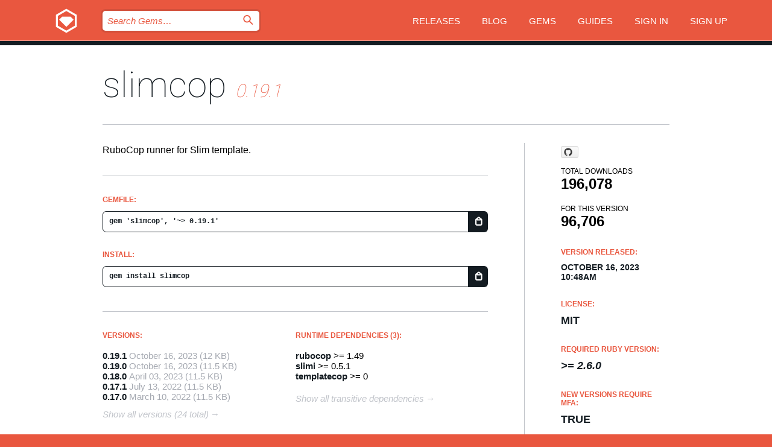

--- FILE ---
content_type: text/html; charset=utf-8
request_url: https://rubygems.org/gems/slimcop/versions/0.19.1
body_size: 5173
content:
<!DOCTYPE html>
<html lang="en">
  <head>
    <title>slimcop | RubyGems.org | your community gem host</title>
    <meta charset="UTF-8">
    <meta content="width=device-width, initial-scale=1, maximum-scale=1, user-scalable=0" name="viewport">
    <meta name="google-site-verification" content="AuesbWQ9MCDMmC1lbDlw25RJzyqWOcDYpuaCjgPxEZY" />
    <link rel="apple-touch-icon" href="/apple-touch-icons/apple-touch-icon.png" />
      <link rel="apple-touch-icon" sizes="57x57" href="/apple-touch-icons/apple-touch-icon-57x57.png" />
      <link rel="apple-touch-icon" sizes="72x72" href="/apple-touch-icons/apple-touch-icon-72x72.png" />
      <link rel="apple-touch-icon" sizes="76x76" href="/apple-touch-icons/apple-touch-icon-76x76.png" />
      <link rel="apple-touch-icon" sizes="114x114" href="/apple-touch-icons/apple-touch-icon-114x114.png" />
      <link rel="apple-touch-icon" sizes="120x120" href="/apple-touch-icons/apple-touch-icon-120x120.png" />
      <link rel="apple-touch-icon" sizes="144x144" href="/apple-touch-icons/apple-touch-icon-144x144.png" />
      <link rel="apple-touch-icon" sizes="152x152" href="/apple-touch-icons/apple-touch-icon-152x152.png" />
      <link rel="apple-touch-icon" sizes="180x180" href="/apple-touch-icons/apple-touch-icon-180x180.png" />
    <link rel="mask-icon" href="/rubygems_logo.svg" color="#e9573f">
    <link rel="fluid-icon" href="/fluid-icon.png"/>
    <link rel="search" type="application/opensearchdescription+xml" title="RubyGems.org" href="/opensearch.xml">
    <link rel="shortcut icon" href="/favicon.ico" type="image/x-icon">
    <link rel="stylesheet" href="/assets/application-fda27980.css" />
    <link href="https://fonts.gstatic.com" rel="preconnect" crossorigin>
    <link href='https://fonts.googleapis.com/css?family=Roboto:100&amp;subset=greek,latin,cyrillic,latin-ext' rel='stylesheet' type='text/css'>
    
<link rel="alternate" type="application/atom+xml" href="https://feeds.feedburner.com/gemcutter-latest" title="RubyGems.org | Latest Gems">

    <meta name="csrf-param" content="authenticity_token" />
<meta name="csrf-token" content="fTV9_koGF1jpu3m7LHdGGbERZkT9yy5oWPWsF-nAP7o9gmu3akIMjxsTZ0stasRjp5e3TBGiJrnK_Z3yXZvbsg" />
      <link rel="alternate" type="application/atom+xml" title="slimcop Version Feed" href="/gems/slimcop/versions.atom" />
    <!-- canonical url -->
    <link rel="canonical" href="https://rubygems.org/gems/slimcop/versions/0.19.1" />
    <!-- alternative language versions url -->
      <link rel="alternate" hreflang="en" href="https://rubygems.org/gems/slimcop/versions/0.19.1?locale=en" />
      <link rel="alternate" hreflang="nl" href="https://rubygems.org/gems/slimcop/versions/0.19.1?locale=nl" />
      <link rel="alternate" hreflang="zh-CN" href="https://rubygems.org/gems/slimcop/versions/0.19.1?locale=zh-CN" />
      <link rel="alternate" hreflang="zh-TW" href="https://rubygems.org/gems/slimcop/versions/0.19.1?locale=zh-TW" />
      <link rel="alternate" hreflang="pt-BR" href="https://rubygems.org/gems/slimcop/versions/0.19.1?locale=pt-BR" />
      <link rel="alternate" hreflang="fr" href="https://rubygems.org/gems/slimcop/versions/0.19.1?locale=fr" />
      <link rel="alternate" hreflang="es" href="https://rubygems.org/gems/slimcop/versions/0.19.1?locale=es" />
      <link rel="alternate" hreflang="de" href="https://rubygems.org/gems/slimcop/versions/0.19.1?locale=de" />
      <link rel="alternate" hreflang="ja" href="https://rubygems.org/gems/slimcop/versions/0.19.1?locale=ja" />
    <!-- unmatched alternative language fallback -->
    <link rel="alternate" hreflang="x-default" href="https://rubygems.org/gems/slimcop/versions/0.19.1" />

    <script type="importmap" data-turbo-track="reload">{
  "imports": {
    "jquery": "/assets/jquery-15a62848.js",
    "@rails/ujs": "/assets/@rails--ujs-2089e246.js",
    "application": "/assets/application-ae34b86d.js",
    "@hotwired/turbo-rails": "/assets/turbo.min-ad2c7b86.js",
    "@hotwired/stimulus": "/assets/@hotwired--stimulus-132cbc23.js",
    "@hotwired/stimulus-loading": "/assets/stimulus-loading-1fc53fe7.js",
    "@stimulus-components/clipboard": "/assets/@stimulus-components--clipboard-d9c44ea9.js",
    "@stimulus-components/dialog": "/assets/@stimulus-components--dialog-74866932.js",
    "@stimulus-components/reveal": "/assets/@stimulus-components--reveal-77f6cb39.js",
    "@stimulus-components/checkbox-select-all": "/assets/@stimulus-components--checkbox-select-all-e7db6a97.js",
    "github-buttons": "/assets/github-buttons-3337d207.js",
    "webauthn-json": "/assets/webauthn-json-74adc0e8.js",
    "avo.custom": "/assets/avo.custom-4b185d31.js",
    "stimulus-rails-nested-form": "/assets/stimulus-rails-nested-form-3f712873.js",
    "local-time": "/assets/local-time-a331fc59.js",
    "src/oidc_api_key_role_form": "/assets/src/oidc_api_key_role_form-223a59d4.js",
    "src/pages": "/assets/src/pages-64095f36.js",
    "src/transitive_dependencies": "/assets/src/transitive_dependencies-9280dc42.js",
    "src/webauthn": "/assets/src/webauthn-a8b5ca04.js",
    "controllers/application": "/assets/controllers/application-e33ffaa8.js",
    "controllers/autocomplete_controller": "/assets/controllers/autocomplete_controller-e9f78a76.js",
    "controllers/counter_controller": "/assets/controllers/counter_controller-b739ef1d.js",
    "controllers/dialog_controller": "/assets/controllers/dialog_controller-c788489b.js",
    "controllers/dropdown_controller": "/assets/controllers/dropdown_controller-baaf189b.js",
    "controllers/dump_controller": "/assets/controllers/dump_controller-5d671745.js",
    "controllers/exclusive_checkbox_controller": "/assets/controllers/exclusive_checkbox_controller-c624394a.js",
    "controllers/gem_scope_controller": "/assets/controllers/gem_scope_controller-9c330c45.js",
    "controllers": "/assets/controllers/index-236ab973.js",
    "controllers/nav_controller": "/assets/controllers/nav_controller-8f4ea870.js",
    "controllers/onboarding_name_controller": "/assets/controllers/onboarding_name_controller-a65c65ec.js",
    "controllers/radio_reveal_controller": "/assets/controllers/radio_reveal_controller-41774e15.js",
    "controllers/recovery_controller": "/assets/controllers/recovery_controller-b051251b.js",
    "controllers/reveal_controller": "/assets/controllers/reveal_controller-a90af4d9.js",
    "controllers/reveal_search_controller": "/assets/controllers/reveal_search_controller-8dc44279.js",
    "controllers/scroll_controller": "/assets/controllers/scroll_controller-07f12b0d.js",
    "controllers/search_controller": "/assets/controllers/search_controller-79d09057.js",
    "controllers/stats_controller": "/assets/controllers/stats_controller-5bae7b7f.js"
  }
}</script>
<link rel="modulepreload" href="/assets/jquery-15a62848.js" nonce="e2f9fadc81daba86541f5bb8d1d5805c">
<link rel="modulepreload" href="/assets/@rails--ujs-2089e246.js" nonce="e2f9fadc81daba86541f5bb8d1d5805c">
<link rel="modulepreload" href="/assets/application-ae34b86d.js" nonce="e2f9fadc81daba86541f5bb8d1d5805c">
<link rel="modulepreload" href="/assets/turbo.min-ad2c7b86.js" nonce="e2f9fadc81daba86541f5bb8d1d5805c">
<link rel="modulepreload" href="/assets/@hotwired--stimulus-132cbc23.js" nonce="e2f9fadc81daba86541f5bb8d1d5805c">
<link rel="modulepreload" href="/assets/stimulus-loading-1fc53fe7.js" nonce="e2f9fadc81daba86541f5bb8d1d5805c">
<link rel="modulepreload" href="/assets/@stimulus-components--clipboard-d9c44ea9.js" nonce="e2f9fadc81daba86541f5bb8d1d5805c">
<link rel="modulepreload" href="/assets/@stimulus-components--dialog-74866932.js" nonce="e2f9fadc81daba86541f5bb8d1d5805c">
<link rel="modulepreload" href="/assets/@stimulus-components--reveal-77f6cb39.js" nonce="e2f9fadc81daba86541f5bb8d1d5805c">
<link rel="modulepreload" href="/assets/@stimulus-components--checkbox-select-all-e7db6a97.js" nonce="e2f9fadc81daba86541f5bb8d1d5805c">
<link rel="modulepreload" href="/assets/github-buttons-3337d207.js" nonce="e2f9fadc81daba86541f5bb8d1d5805c">
<link rel="modulepreload" href="/assets/webauthn-json-74adc0e8.js" nonce="e2f9fadc81daba86541f5bb8d1d5805c">
<link rel="modulepreload" href="/assets/local-time-a331fc59.js" nonce="e2f9fadc81daba86541f5bb8d1d5805c">
<link rel="modulepreload" href="/assets/src/oidc_api_key_role_form-223a59d4.js" nonce="e2f9fadc81daba86541f5bb8d1d5805c">
<link rel="modulepreload" href="/assets/src/pages-64095f36.js" nonce="e2f9fadc81daba86541f5bb8d1d5805c">
<link rel="modulepreload" href="/assets/src/transitive_dependencies-9280dc42.js" nonce="e2f9fadc81daba86541f5bb8d1d5805c">
<link rel="modulepreload" href="/assets/src/webauthn-a8b5ca04.js" nonce="e2f9fadc81daba86541f5bb8d1d5805c">
<link rel="modulepreload" href="/assets/controllers/application-e33ffaa8.js" nonce="e2f9fadc81daba86541f5bb8d1d5805c">
<link rel="modulepreload" href="/assets/controllers/autocomplete_controller-e9f78a76.js" nonce="e2f9fadc81daba86541f5bb8d1d5805c">
<link rel="modulepreload" href="/assets/controllers/counter_controller-b739ef1d.js" nonce="e2f9fadc81daba86541f5bb8d1d5805c">
<link rel="modulepreload" href="/assets/controllers/dialog_controller-c788489b.js" nonce="e2f9fadc81daba86541f5bb8d1d5805c">
<link rel="modulepreload" href="/assets/controllers/dropdown_controller-baaf189b.js" nonce="e2f9fadc81daba86541f5bb8d1d5805c">
<link rel="modulepreload" href="/assets/controllers/dump_controller-5d671745.js" nonce="e2f9fadc81daba86541f5bb8d1d5805c">
<link rel="modulepreload" href="/assets/controllers/exclusive_checkbox_controller-c624394a.js" nonce="e2f9fadc81daba86541f5bb8d1d5805c">
<link rel="modulepreload" href="/assets/controllers/gem_scope_controller-9c330c45.js" nonce="e2f9fadc81daba86541f5bb8d1d5805c">
<link rel="modulepreload" href="/assets/controllers/index-236ab973.js" nonce="e2f9fadc81daba86541f5bb8d1d5805c">
<link rel="modulepreload" href="/assets/controllers/nav_controller-8f4ea870.js" nonce="e2f9fadc81daba86541f5bb8d1d5805c">
<link rel="modulepreload" href="/assets/controllers/onboarding_name_controller-a65c65ec.js" nonce="e2f9fadc81daba86541f5bb8d1d5805c">
<link rel="modulepreload" href="/assets/controllers/radio_reveal_controller-41774e15.js" nonce="e2f9fadc81daba86541f5bb8d1d5805c">
<link rel="modulepreload" href="/assets/controllers/recovery_controller-b051251b.js" nonce="e2f9fadc81daba86541f5bb8d1d5805c">
<link rel="modulepreload" href="/assets/controllers/reveal_controller-a90af4d9.js" nonce="e2f9fadc81daba86541f5bb8d1d5805c">
<link rel="modulepreload" href="/assets/controllers/reveal_search_controller-8dc44279.js" nonce="e2f9fadc81daba86541f5bb8d1d5805c">
<link rel="modulepreload" href="/assets/controllers/scroll_controller-07f12b0d.js" nonce="e2f9fadc81daba86541f5bb8d1d5805c">
<link rel="modulepreload" href="/assets/controllers/search_controller-79d09057.js" nonce="e2f9fadc81daba86541f5bb8d1d5805c">
<link rel="modulepreload" href="/assets/controllers/stats_controller-5bae7b7f.js" nonce="e2f9fadc81daba86541f5bb8d1d5805c">
<script type="module" nonce="e2f9fadc81daba86541f5bb8d1d5805c">import "application"</script>
  </head>

  <body class="" data-controller="nav" data-nav-expanded-class="mobile-nav-is-expanded">
    <!-- Top banner -->

    <!-- Policies acknowledgment banner -->
    

    <header class="header header--interior" data-nav-target="header collapse">
      <div class="l-wrap--header">
        <a title="RubyGems" class="header__logo-wrap" data-nav-target="logo" href="/">
          <span class="header__logo" data-icon="⬡">⬢</span>
          <span class="t-hidden">RubyGems</span>
</a>        <a class="header__club-sandwich" href="#" data-action="nav#toggle focusin->nav#focus mousedown->nav#mouseDown click@window->nav#hide">
          <span class="t-hidden">Navigation menu</span>
        </a>

        <div class="header__nav-links-wrap">
          <div class="header__search-wrap" role="search">
  <form data-controller="autocomplete" data-autocomplete-selected-class="selected" action="/search" accept-charset="UTF-8" method="get">
    <input type="search" name="query" id="query" placeholder="Search Gems&hellip;" class="header__search" autocomplete="off" aria-autocomplete="list" data-autocomplete-target="query" data-action="autocomplete#suggest keydown.down-&gt;autocomplete#next keydown.up-&gt;autocomplete#prev keydown.esc-&gt;autocomplete#hide keydown.enter-&gt;autocomplete#clear click@window-&gt;autocomplete#hide focus-&gt;autocomplete#suggest blur-&gt;autocomplete#hide" data-nav-target="search" />

    <ul class="suggest-list" role="listbox" data-autocomplete-target="suggestions"></ul>

    <template id="suggestion" data-autocomplete-target="template">
      <li class="menu-item" role="option" tabindex="-1" data-autocomplete-target="item" data-action="click->autocomplete#choose mouseover->autocomplete#highlight"></li>
    </template>

    <label id="querylabel" for="query">
      <span class="t-hidden">Search Gems&hellip;</span>
</label>
    <input type="submit" value="⌕" id="search_submit" class="header__search__icon" aria-labelledby="querylabel" data-disable-with="⌕" />

</form></div>


          <nav class="header__nav-links" data-controller="dropdown">

            <a class="header__nav-link " href="https://rubygems.org/releases">Releases</a>
            <a class="header__nav-link" href="https://blog.rubygems.org">Blog</a>

              <a class="header__nav-link" href="/gems">Gems</a>

            <a class="header__nav-link" href="https://guides.rubygems.org">Guides</a>

              <a class="header__nav-link " href="/sign_in">Sign in</a>
                <a class="header__nav-link " href="/sign_up">Sign up</a>
          </nav>
        </div>
      </div>
    </header>



    <main class="main--interior" data-nav-target="collapse">
        <div class="l-wrap--b">
            <h1 class="t-display page__heading">
              <a class="t-link--black" href="/gems/slimcop">slimcop</a>

                <i class="page__subheading">0.19.1</i>
            </h1>
          
          


<div class="l-overflow">
  <div class="l-colspan--l colspan--l--has-border">
      <div class="gem__intro">
        <div id="markup" class="gem__desc">
          <p>RuboCop runner for Slim template.</p>
        </div>
      </div>

      <div class="gem__install">
        <h2 class="gem__ruby-version__heading t-list__heading">
          Gemfile:
          <div class="gem__code-wrap" data-controller="clipboard" data-clipboard-success-content-value="✔"><input type="text" name="gemfile_text" id="gemfile_text" value="gem &#39;slimcop&#39;, &#39;~&gt; 0.19.1&#39;" class="gem__code" readonly="readonly" data-clipboard-target="source" /><span class="gem__code__icon" title="Copy to clipboard" data-action="click-&gt;clipboard#copy" data-clipboard-target="button">=</span></div>
        </h2>
        <h2 class="gem__ruby-version__heading t-list__heading">
          install:
          <div class="gem__code-wrap" data-controller="clipboard" data-clipboard-success-content-value="✔"><input type="text" name="install_text" id="install_text" value="gem install slimcop" class="gem__code" readonly="readonly" data-clipboard-target="source" /><span class="gem__code__icon" title="Copy to clipboard" data-action="click-&gt;clipboard#copy" data-clipboard-target="button">=</span></div>
        </h2>
      </div>

      <div class="l-half--l">
        <div class="versions">
          <h3 class="t-list__heading">Versions:</h3>
          <ol class="gem__versions t-list__items">
            <li class="gem__version-wrap">
  <a class="t-list__item" href="/gems/slimcop/versions/0.19.1">0.19.1</a>
  <small class="gem__version__date">October 16, 2023</small>

  <span class="gem__version__date">(12 KB)</span>
</li>
<li class="gem__version-wrap">
  <a class="t-list__item" href="/gems/slimcop/versions/0.19.0">0.19.0</a>
  <small class="gem__version__date">October 16, 2023</small>

  <span class="gem__version__date">(11.5 KB)</span>
</li>
<li class="gem__version-wrap">
  <a class="t-list__item" href="/gems/slimcop/versions/0.18.0">0.18.0</a>
  <small class="gem__version__date">April 03, 2023</small>

  <span class="gem__version__date">(11.5 KB)</span>
</li>
<li class="gem__version-wrap">
  <a class="t-list__item" href="/gems/slimcop/versions/0.17.1">0.17.1</a>
  <small class="gem__version__date">July 13, 2022</small>

  <span class="gem__version__date">(11.5 KB)</span>
</li>
<li class="gem__version-wrap">
  <a class="t-list__item" href="/gems/slimcop/versions/0.17.0">0.17.0</a>
  <small class="gem__version__date">March 10, 2022</small>

  <span class="gem__version__date">(11.5 KB)</span>
</li>

          </ol>
            <a class="gem__see-all-versions t-link--gray t-link--has-arrow" href="https://rubygems.org/gems/slimcop/versions">Show all versions (24 total)</a>
        </div>
      </div>

    <div class = "l-half--l">
        <div class="dependencies gem__dependencies" id="runtime_dependencies">
    <h3 class="t-list__heading">Runtime Dependencies (3):</h3>
    <div class="t-list__items">
          <div class="gem__requirement-wrap">
            <a class="t-list__item" href="/gems/rubocop"><strong>rubocop</strong></a>
            &gt;= 1.49
          </div>
          <div class="gem__requirement-wrap">
            <a class="t-list__item" href="/gems/slimi"><strong>slimi</strong></a>
            &gt;= 0.5.1
          </div>
          <div class="gem__requirement-wrap">
            <a class="t-list__item" href="/gems/templatecop"><strong>templatecop</strong></a>
            &gt;= 0
          </div>
    </div>
  </div>

      
        <div class="dependencies_list">
          <a class="gem__see-all-versions t-link--gray t-link--has-arrow push--s" href="/gems/slimcop/versions/0.19.1/dependencies">Show all transitive dependencies</a>
        </div>
    </div>


    <div class="gem__members">

    <h3 class="t-list__heading">Owners:</h3>
    <div class="gem__users">
      <a alt="r7kamura" title="r7kamura" href="/profiles/r7kamura"><img id="gravatar-50704" width="48" height="48" src="/users/50704/avatar.jpeg?size=48&amp;theme=light" /></a>
    </div>


    <h3 class="t-list__heading">Pushed by:</h3>
    <div class="gem__users">
      <a alt="r7kamura" title="r7kamura" href="/profiles/r7kamura"><img id="gravatar-50704" width="48" height="48" src="/users/50704/avatar.jpeg?size=48&amp;theme=light" /></a>
    </div>


    <h3 class="t-list__heading">Authors:</h3>
    <ul class="t-list__items">
      <li class="t-list__item">
        <p>Ryo Nakamura</p>
      </li>
    </ul>

    <h3 class="t-list__heading">SHA 256 checksum:</h3>
    <div class="gem__code-wrap" data-controller="clipboard" data-clipboard-success-content-value="✔"><input type="text" name="gem_sha_256_checksum" id="gem_sha_256_checksum" value="f36118ce1af2e696303deea8433bb416e5db7acf845e88ceb802a2b8a5d0f0c6" class="gem__code" readonly="readonly" data-clipboard-target="source" /><span class="gem__code__icon" title="Copy to clipboard" data-action="click-&gt;clipboard#copy" data-clipboard-target="button">=</span></div>


</div>

    <div class="gem__navigation">
    <a class="gem__previous__version" href="/gems/slimcop/versions/0.19.0">← Previous version</a>

</div>

  </div>

  <div class="gem__aside l-col--r--pad">
    <span class="github-btn" data-user="r7kamura" data-repo="slimcop" data-type="star" data-count="true" data-size="large">
  <a class="gh-btn" href="#" rel="noopener noreferrer" target="_blank">
    <span class="gh-ico" aria-hidden="true"></span>
    <span class="gh-text"></span>
  </a>
  <a class="gh-count" href="#" rel="noopener noreferrer" target="_blank" aria-hidden="true"></a>
</span>
  <div class="gem__downloads-wrap" data-href="/api/v1/downloads/slimcop-0.19.1.json">
    <h2 class="gem__downloads__heading t-text--s">
      Total downloads
      <span class="gem__downloads">196,078</span>
    </h2>
    <h2 class="gem__downloads__heading t-text--s">
      For this version
      <span class="gem__downloads">96,706</span>
    </h2>
  </div>

  <h2 class="gem__ruby-version__heading t-list__heading">
    Version Released:
    <span class="gem__rubygem-version-age">
      <p><time datetime="2023-10-16T10:48:19Z" data-local="time-ago">October 16, 2023 10:48am</time></p>
    </span>
  </h2>

  <h2 class="gem__ruby-version__heading t-list__heading">
    License:
    <span class="gem__ruby-version">
      <p>MIT</p>
    </span>
  </h2>
  <h2 class="gem__ruby-version__heading t-list__heading">
    Required Ruby Version:
    <i class="gem__ruby-version">
        &gt;= 2.6.0
    </i>
  </h2>
    <h2 class="gem__ruby-version__heading t-list__heading">
      New versions require MFA:
      <span class="gem__ruby-version">
        true
      </span>
    </h2>
    <h2 class="gem__ruby-version__heading t-list__heading">
      Version published with MFA:
      <span class="gem__ruby-version">
        true
      </span>
    </h2>
  <h3 class="t-list__heading">Links:</h3>
  <div class="t-list__items">
      <a rel="nofollow" class="gem__link t-list__item" id="home" href="https://github.com/r7kamura/slimcop">Homepage</a>
      <a rel="nofollow" class="gem__link t-list__item" id="changelog" href="https://github.com/r7kamura/slimcop/blob/main/CHANGELOG.md">Changelog</a>
      <a rel="nofollow" class="gem__link t-list__item" id="download" href="/downloads/slimcop-0.19.1.gem">Download</a>
    <a class="gem__link t-list__item" href="https://my.diffend.io/gems/slimcop/prev/0.19.1">Review changes</a>
    <a class="gem__link t-list__item" id="badge" href="https://badge.fury.io/rb/slimcop/install">Badge</a>
    <a class="toggler gem__link t-list__item" id="subscribe" href="/sign_in">Subscribe</a>
    <a class="gem__link t-list__item" id="rss" href="/gems/slimcop/versions.atom">RSS</a>
    <a class="gem__link t-list__item" href="mailto:support@rubygems.org?subject=Reporting Abuse on slimcop">Report abuse</a>
    <a rel="nofollow" class="gem__link t-list__item" id="reverse_dependencies" href="/gems/slimcop/reverse_dependencies">Reverse dependencies</a>
    
    
    
    
    
  </div>
</div>

</div>

        </div>
    </main>

    <footer class="footer" data-nav-target="collapse">
      <div class="l-wrap--footer">
        <div class="l-overflow">
          <div class="nav--v l-col--r--pad">
            <a class="nav--v__link--footer" href="https://status.rubygems.org">Status</a>
            <a class="nav--v__link--footer" href="https://uptime.rubygems.org">Uptime</a>
            <a class="nav--v__link--footer" href="https://github.com/rubygems/rubygems.org">Code</a>
            <a class="nav--v__link--footer" href="/pages/data">Data</a>
            <a class="nav--v__link--footer" href="/stats">Stats</a>
            <a class="nav--v__link--footer" href="https://guides.rubygems.org/contributing/">Contribute</a>
              <a class="nav--v__link--footer" href="/pages/about">About</a>
            <a class="nav--v__link--footer" href="mailto:support@rubygems.org">Help</a>
            <a class="nav--v__link--footer" href="https://guides.rubygems.org/rubygems-org-api">API</a>
            <a class="nav--v__link--footer" href="/policies">Policies</a>
            <a class="nav--v__link--footer" href="/pages/supporters">Support Us</a>
              <a class="nav--v__link--footer" href="/pages/security">Security</a>
          </div>
          <div class="l-colspan--l colspan--l--has-border">
            <div class="footer__about">
              <p>
                RubyGems.org is the Ruby community&rsquo;s gem hosting service. Instantly <a href="https://guides.rubygems.org/publishing/">publish your gems</a> and then <a href="https://guides.rubygems.org/command-reference/#gem-install">install them</a>. Use <a href="https://guides.rubygems.org/rubygems-org-api/">the API</a> to find out more about <a href="/gems">available gems</a>. <a href="https://guides.rubygems.org/contributing/">Become a contributor</a> and improve the site yourself.
              </p>
              <p>
                The RubyGems.org website and service are maintained and operated by Ruby Central’s <a href="https://rubycentral.org/open-source/">Open Source Program</a> and the RubyGems team. It is funded by the greater Ruby community through support from sponsors, members, and infrastructure donations. <b>If you build with Ruby and believe in our mission, you can join us in keeping RubyGems.org, RubyGems, and Bundler secure and sustainable for years to come by contributing <a href="/pages/supporters">here</a></b>.
              </p>
            </div>
          </div>
        </div>
      </div>
      <div class="footer__sponsors">
        <a class="footer__sponsor footer__sponsor__ruby_central" href="https://rubycentral.org/open-source/" target="_blank" rel="noopener">
          Operated by
          <span class="t-hidden">Ruby Central</span>
        </a>
        <a class="footer__sponsor footer__sponsor__dockyard" href="https://dockyard.com/ruby-on-rails-consulting" target="_blank" rel="noopener">
          Designed by
          <span class="t-hidden">DockYard</span>
        </a>
        <a class="footer__sponsor footer__sponsor__aws" href="https://aws.amazon.com/" target="_blank" rel="noopener">
          Hosted by
          <span class="t-hidden">AWS</span>
        </a>
        <a class="footer__sponsor footer__sponsor__dnsimple" href="https://dnsimple.link/resolving-rubygems" target="_blank" rel="noopener">
          Resolved with
          <span class="t-hidden">DNSimple</span>
        </a>
        <a class="footer__sponsor footer__sponsor__datadog" href="https://www.datadoghq.com/" target="_blank" rel="noopener">
          Monitored by
          <span class="t-hidden">Datadog</span>
        </a>
        <a class="footer__sponsor footer__sponsor__fastly" href="https://www.fastly.com/customers/ruby-central" target="_blank" rel="noopener">
          Gems served by
          <span class="t-hidden">Fastly</span>
        </a>
        <a class="footer__sponsor footer__sponsor__honeybadger" href="https://www.honeybadger.io/" target="_blank" rel="noopener">
          Monitored by
          <span class="t-hidden">Honeybadger</span>
        </a>
        <a class="footer__sponsor footer__sponsor__mend" href="https://mend.io/" target="_blank" rel="noopener">
          Secured by
          <span class="t-hidden">Mend.io</span>
        </a>
      </div>
      <div class="footer__language_selector">
          <div class="footer__language">
            <a class="nav--v__link--footer" href="/gems/slimcop/versions/0.19.1?locale=en">English</a>
          </div>
          <div class="footer__language">
            <a class="nav--v__link--footer" href="/gems/slimcop/versions/0.19.1?locale=nl">Nederlands</a>
          </div>
          <div class="footer__language">
            <a class="nav--v__link--footer" href="/gems/slimcop/versions/0.19.1?locale=zh-CN">简体中文</a>
          </div>
          <div class="footer__language">
            <a class="nav--v__link--footer" href="/gems/slimcop/versions/0.19.1?locale=zh-TW">正體中文</a>
          </div>
          <div class="footer__language">
            <a class="nav--v__link--footer" href="/gems/slimcop/versions/0.19.1?locale=pt-BR">Português do Brasil</a>
          </div>
          <div class="footer__language">
            <a class="nav--v__link--footer" href="/gems/slimcop/versions/0.19.1?locale=fr">Français</a>
          </div>
          <div class="footer__language">
            <a class="nav--v__link--footer" href="/gems/slimcop/versions/0.19.1?locale=es">Español</a>
          </div>
          <div class="footer__language">
            <a class="nav--v__link--footer" href="/gems/slimcop/versions/0.19.1?locale=de">Deutsch</a>
          </div>
          <div class="footer__language">
            <a class="nav--v__link--footer" href="/gems/slimcop/versions/0.19.1?locale=ja">日本語</a>
          </div>
      </div>
    </footer>
    
    <script type="text/javascript" defer src="https://www.fastly-insights.com/insights.js?k=3e63c3cd-fc37-4b19-80b9-65ce64af060a"></script>
  </body>
</html>
